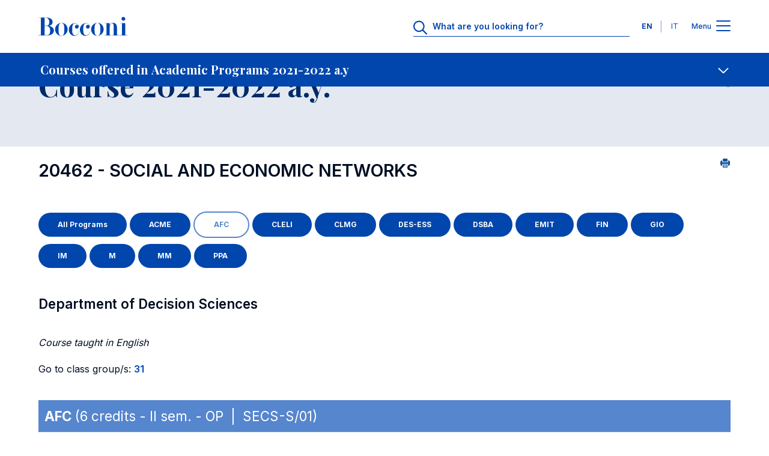

--- FILE ---
content_type: application/javascript
request_url: https://didattica.unibocconi.eu/include/sito_submenu.js
body_size: 3704
content:
/**
 * @file
 * Js for BDS sub menu.
 */

(function (Drupal) {
  // Close elements with relative btn.
  Drupal.behaviors.bdsCloseSubMenu = {
    attach: context => {
      'use strict';

      const submenuCloseBtn = once('submenu-close-btn', document.getElementsByClassName('submenu-close'), context); // eslint-disable-line no-undef
      submenuCloseBtn.forEach(el => {
        el.addEventListener('click', () => {
          // Get parent btn and click it.
          const thisParentBtn = el.closest('.header-submenu').querySelector('.header-submenu__btn');
          thisParentBtn.click();
        });
      });
    }
  };

  // Add class to open first submenu.
  Drupal.behaviors.bdsSubMenu = {
    attach: context => {
      'use strict';

      const subMenuBtn = once('sub-menu-open-btn', document.getElementById('subMenuBtn'), context); // eslint-disable-line no-undef
      const subMenuHeaderMenu = document.getElementById('headerSubmenu');
      const subMenuHeaderLastMenu = document.getElementById('headerSubmenuLast');
      // Set the header submenu height css variable so the main content is always visible.
      const root = document.documentElement;
      const visibleSubmenu = document.getElementsByClassName('header-submenu--visible');
      let subMenuHeight = visibleSubmenu[0].offsetHeight;
      const setSubmenuHeight = () => {
        subMenuHeight = visibleSubmenu[0].offsetHeight;
        root.style.setProperty('--header-submenu-height', subMenuHeight + 'px');
      };
      setSubmenuHeight();
      window.addEventListener('resize', setSubmenuHeight);
      subMenuBtn.forEach(el => {
        el.addEventListener('click', () => {
          // If we are in a page with the second submenu, we need
          // to show the last again closing the submenu.
          if (document.body.classList.contains('js-submenu-active') && subMenuHeaderLastMenu) {
            subMenuHeaderMenu.classList.add('header-submenu--hidden');
            subMenuHeaderLastMenu.classList.remove('header-submenu--hidden');
          }
          document.body.classList.toggle('js-submenu-active');
        });
      });
    }
  };

  // Add class to open last submenu.
  Drupal.behaviors.bdsSubMenuLast = {
    attach: context => {
      'use strict';

      const subMenuBtnLast = once('sub-menu-last-btn', document.getElementById('subMenuBtnLast'), context); // eslint-disable-line no-undef
      subMenuBtnLast.forEach(el => {
        el.addEventListener('click', () => {
          document.body.classList.toggle('js-submenu-last-active');
        });
      });
    }
  };

  // Add interaction to back button.
  Drupal.behaviors.bdsSubMenuBack = {
    attach: context => {
      'use strict';

      const subMenuBtnBack = once('sub-menu-last-back-btn', document.getElementById('subMenuBtnBack'), context); // eslint-disable-line no-undef
      const subMenuHeader = once('sub-menu-header', document.getElementById('headerSubmenu'), context); // eslint-disable-line no-undef
      const subMenuHeaderLast = once('sub-menu-header-last', document.getElementById('headerSubmenuLast'), context); // eslint-disable-line no-undef
      subMenuBtnBack.forEach(el => {
        el.addEventListener('click', () => {
          // We need to hide the last submenu and show the first one.
          subMenuHeader[0].classList.remove('header-submenu--hidden');
          document.body.classList.add('js-submenu-active');
          // Wait for the animation to finish.
          setTimeout(() => {
            subMenuHeaderLast[0].classList.add('header-submenu--hidden');
            document.body.classList.remove('js-submenu-last-active');
          }, 50);
        });
      });
    }
  };
})(Drupal);
